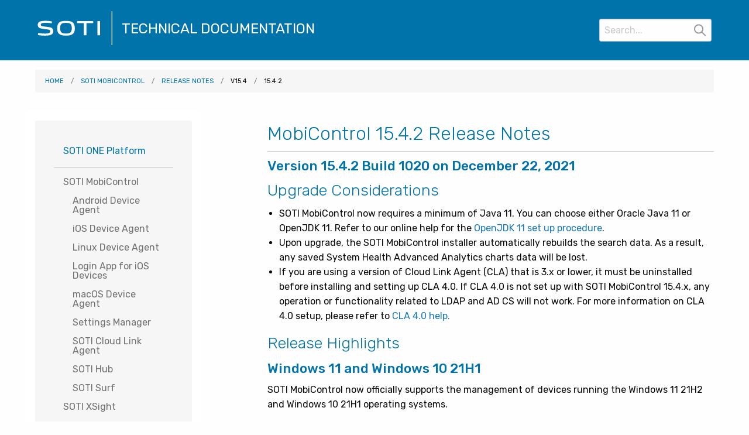

--- FILE ---
content_type: text/html; charset=utf-8
request_url: https://docs.soti.net/soti-mobicontrol/release-notes/v154/1542/
body_size: 34971
content:

<!DOCTYPE html>
<html lang="en">
<head>
    <meta http-equiv="Content-Type" content="text/html; charset=UTF-8" />
    <meta name="viewport" content="width=device-width, initial-scale=1, maximum-scale=1, user-scalable=0">
    <!-- meta tags for google/social -->
    <!-- title tags -->
    <title>MobiControl 15.4.2 Release Notes | SOTI Docs</title>
    <!-- desription tags -->
    <meta name="Description" content="MobiControl 15.4.2 Release Notes" />
    <meta name="og:description" content="MobiControl 15.4.2 Release Notes" />
    <meta name="twitter:description" content="MobiControl 15.4.2 Release Notes" />
    <!-- image tags (1200 x 1200 less than 1mb) -->
    <meta property="og:image" content="{IMAGE HERE}" />
    <meta property="twitter:image" content="{PAGE IMAGE HERE}" />
    <!-- general tags -->
    <!--
    <meta property="og:url" content="https://www.soti.net" />
    -->
    <meta property="og:type" content="website" />
    <meta property="og:site_name" content="Technical Documentation | SOTI Inc." />
    <meta http-equiv="X-UA-Compatible" content="IE=edge">
    <meta name="robots" content="noodp,noydir,index,follow" />
    <!-- css loads -->
    <link href="https://fonts.googleapis.com/css?family=Rubik:300,400,500,700" rel="stylesheet">
    <link href="https://cdnjs.cloudflare.com/ajax/libs/font-awesome/4.7.0/css/font-awesome.min.css" rel="stylesheet">
    <link rel="stylesheet" href="/css/foundation.min.css?v=3">
    <link rel="stylesheet" href="/css/main.css?v=5">

    <!-- favicon loads -->
    <link rel="apple-touch-icon" sizes="180x180" href="/apple-touch-icon.png?v1">
    <link rel="icon" type="image/png" sizes="32x32" href="/favicon-32x32.png?v1">
    <link rel="icon" type="image/png" sizes="16x16" href="/favicon-16x16.png?v1">
    <link rel="manifest" href="/manifest.webmanifest">
    <link rel="mask-icon" href="/safari-pinned-tab.svg" color="#5bbad5">
    <meta name="msapplication-TileColor" content="#da532c">
    <meta name="theme-color" content="#ffffff">
    
    <!-- Vidyard - The script tag should live in the head of your page if at all possible -->
    <script type="text/javascript" async src="https://play.vidyard.com/embed/v4.js"></script>

    <!--<script src="/js/main.js?v=1"></script>-->
    <script src="/scripts/main.js?v=3"></script>
    <script src="/scripts/foundation.min.js?v=3"></script>
    <script src="/scripts/what-input.js?v=3"></script>


</head>

<body>
    <div class="container">
        <header>
            <div id="top-header" data-cip="3013701850200">
                <div class="grid-container">
                    <div id="top-bar-soti" class="grid-x align-justify align-middle">
                        <div id="top-bar-left-soti" class="small-8 medium-6 large-6 cell">
                            <a class="logo" href="/" aria-label="Visit the SOTI Technical Documentation home page">
                                <svg id="soti-logo" role="img" viewBox="0 0 237 107"><path d="M113.6,37.7c-2.1-2.5-4-3.7-6.8-4.8c-2.9-1.1-7.9-2.3-16.5-2.3s-13.6,1.2-16.5,2.3c-2.9,1.1-4.7,2.3-6.8,4.8 c-2.2,2.6-4.5,7.4-4.5,16.4c0,9.4,2.6,14,4.9,16.4c1.3,1.4,4,3.3,6.3,4.3c3.1,1.2,8.3,2.5,16.7,2.5s13.6-1.3,16.7-2.5 c2.3-0.9,5-2.8,6.3-4.3c2.2-2.4,4.9-7,4.9-16.4C118.1,45.2,115.7,40.3,113.6,37.7z M104.7,66.9c-2.5,2.5-6.7,3.9-14.5,3.9 s-12-1.5-14.5-3.9c-3.7-3.6-4-10.7-4-13c0-6.3,1.3-10.4,3.3-12.8c2.5-3,6-4.1,15.2-4.1c9.1,0,12.7,1.2,15.2,4.1 c2.1,2.4,3.3,6.5,3.3,12.8C108.7,56.2,108.3,63.3,104.7,66.9z M155.3,74.7c0,0.9-0.6,1.3-1.5,1.3h-5.8c-0.9,0-1.4-0.4-1.4-1.3V38.1 c0-0.3-0.1-0.5-0.5-0.5h-19.2c-1.2,0-1.7-0.5-1.7-1.6v-2.8c0-1.2,0.5-1.7,1.6-1.7h48.1c1.2,0,1.6,0.5,1.6,1.7V36 c0,1.2-0.5,1.6-1.6,1.6h-19.2c-0.3,0-0.5,0.1-0.5,0.5L155.3,74.7L155.3,74.7z M189.8,74.7c0,1,0.5,1.6,1.5,1.6h5.5 c1,0,1.5-0.5,1.5-1.6V33c0-1-0.5-1.6-1.5-1.6h-5.5c-1,0-1.5,0.5-1.5,1.6V74.7z M46.5,72.3c3-2.7,3.6-6.4,3.6-9.3 c0-3.2-1.1-6.3-3.2-8.3c-1.9-1.9-4.2-3.3-9.9-4.2c-7.8-1.2-19.8-2.5-21.9-3.1c-2.7-0.7-4.6-1.8-4.8-4.5c0-0.3,0.1-0.6,0.2-1 c0.4-1.5,1.4-3.1,4.4-4c2.6-0.8,6-1.1,11.3-1.1c6.1,0,10.1,0.3,17.9,1.5c1.1,0.2,1.2-0.8,1.3-1.4c0.2-0.7,0.3-2,0.4-2.7 c0.1-1.3-0.1-1.6-1.1-1.9c-1.7-0.5-9.8-1.8-19.2-1.8c-13.2,0-17.9,2.2-19.8,3.4C3.3,35.5,1.5,38,1,41.5c-0.3,2.4-0.1,4.7,0.8,6.6 c1,2.2,2.5,4,7.2,5.9c5.5,2.2,23.2,3.6,26,4.2c4.6,1.1,5.3,3.1,5.5,5.2c0.1,1,0.2,3.2-2.6,5c-3.2,2-10.2,2.6-13.4,2.5 c0,0-5.7,0-11.3-0.6c-5.5-0.6-9.1-1.1-9.8-1.1c-0.9,0-1.3,0.3-1.5,1.5c-0.1,0.8-0.2,1.7-0.3,2.7c-0.1,1.6,0.2,2,2.6,2.4 c5.1,0.9,12.9,1.6,19.8,1.6C28.3,77.2,41,77.3,46.5,72.3z" /><path class="logo-line" d="M237,0.3v107" /></svg>
                                <span class="screenReader dark">SOTI Logo</span>
                            </a>
                            <h1>TECHNICAL DOCUMENTATION</h1>
                        </div>
                        <div id="top-bar-right-soti" class="grid-x grid-padding-x small-4 medium-3 large-4 align-right">
                            <div class="small-2 medium-3 cell text-right" data-responsive-toggle="searchToggle" data-hide-for="medium">
                                <button class="searchButton" type="button" aria-label="Toggle search form visibility" aria-expanded="false" aria-controls="searchToggle" data-toggle="searchToggle"><span class="ti ti-search" aria-hidden="true"></span></button>
                            </div>
                            <div class="small-2 medium-3 cell text-center" data-responsive-toggle="mobileNav" data-hide-for="medium">
                                <button class="menu-icon" type="button" data-toggle="mobileNav"><span class="screenReader dark">Menu button</span></button>
                            </div>
                        </div>
                        <div id="searchToggle" role="search" class="small-12 medium-3 large-2 cell text-right align-center search-contain" data-toggler data-animate="fade-in fade-out">
                            <input id="srchbox" type="text" aria-label="Search" title="Search" placeholder="Search...">
                            <span class="ti ti-search" aria-hidden="true" data-ol-has-click-handler=""></span>
                        </div>
                    </div>
                </div>
            </div>
            <nav aria-label="breadcrumb" class="breadcrumb">
                <div class="grid-container">
                    <div class="grid-x breadcrumbs-container">
                        <div class="cell">
                            <ol class="breadcrumbs gray">
                                        <li><a href="/">Home</a></li>
                                        <li><a href="/soti-mobicontrol/">SOTI MobiControl</a></li>
                                        <li><a href="/soti-mobicontrol/release-notes/">Release Notes</a></li>
                                        <li>v15.4</li>
                                        <li><a class="disabled" href="#" aria-current="page" aria-disabled="true">15.4.2</a></li>
                            </ol>
                        </div>
                    </div>
                </div>
            </nav>
        </header>
        <section class="content">
            <div class="grid-container">
                <div class="grid-x grid-padding-x align-justify">
                    <div id="mobileNav" class="large-3 medium-5 cell callout" data-toggler data-animate="slide-in-left fade-out" data-closable>
                        <nav class="large-3 columns inner-padding gray">
                            <button class="close-button show-for-small-only" aria-label="Close menu" type="button" data-close>
                                <span aria-hidden="true">&times;</span>
                            </button>
                            <div>SOTI ONE Platform</div>
                            <hr>
                            
                            
                                <ul class="content-nav vertical menu">
                                    <li class="1059">
                                        <a href="/soti-mobicontrol/">
                                            <div >
                                                SOTI MobiControl
                                            </div>
                                        </a>
                                            <ul class="menu vertical nested">
                                                    <li class="1066">
                                                        <a href="/soti-mobicontrol/android-agent/">
                                                            <div >
                                                                Android Device Agent
                                                            </div>
                                                        </a>
                                                    </li>
                                                    <li class="1065">
                                                        <a href="/soti-mobicontrol/ios-device-agent/">
                                                            <div >
                                                                iOS Device Agent
                                                            </div>
                                                        </a>
                                                    </li>
                                                    <li class="2572">
                                                        <a href="/soti-mobicontrol/linux-device-agent/">
                                                            <div >
                                                                Linux Device Agent
                                                            </div>
                                                        </a>
                                                    </li>
                                                    <li class="2914">
                                                        <a href="/soti-mobicontrol/login-app-for-ios/">
                                                            <div >
                                                                Login App for iOS Devices
                                                            </div>
                                                        </a>
                                                    </li>
                                                    <li class="2595">
                                                        <a href="/soti-mobicontrol/macos-device-agent/">
                                                            <div >
                                                                macOS Device Agent
                                                            </div>
                                                        </a>
                                                    </li>
                                                    <li class="1067">
                                                        <a href="/soti-mobicontrol/settings-manager/">
                                                            <div >
                                                                Settings Manager
                                                            </div>
                                                        </a>
                                                    </li>
                                                    <li class="2488">
                                                        <a href="/soti-mobicontrol/soti-cloud-link-agent/">
                                                            <div >
                                                                SOTI Cloud Link Agent
                                                            </div>
                                                        </a>
                                                    </li>
                                                    <li class="1063">
                                                        <a href="/soti-mobicontrol/soti-hub/">
                                                            <div >
                                                                SOTI Hub
                                                            </div>
                                                        </a>
                                                    </li>
                                                    <li class="1064">
                                                        <a href="/soti-mobicontrol/soti-surf/">
                                                            <div >
                                                                SOTI Surf
                                                            </div>
                                                        </a>
                                                    </li>
                                            </ul>
                                    </li>
                                    <li class="2754">
                                        <a href="/soti-xsight/">
                                            <div >
                                                SOTI XSight
                                            </div>
                                        </a>
                                    </li>
                                    <li class="1061">
                                        <a href="/soti-snap/">
                                            <div >
                                                SOTI Snap
                                            </div>
                                        </a>
                                    </li>
                                    <li class="2468">
                                        <a href="/soti-connect/">
                                            <div >
                                                SOTI Connect
                                            </div>
                                        </a>
                                    </li>
                                    <li class="2476">
                                        <a href="/soti-identity/">
                                            <div >
                                                SOTI Identity
                                            </div>
                                        </a>
                                    </li>
                                        <li class="2585">
                                        <a href="https://pulse.soti.net" target="_blank">
                                            <div >
                                                SOTI Pulse
                                            </div>
                                        </a>
                                        </li>
                            </ul>
                            <hr>

                            <div style="color: #707070; font-size: .85rem;">Shared Extensions</div>
                            <ul class="content-nav vertical menu">
                                    <li class="2488">
                                        <a href="/soti-mobicontrol/soti-cloud-link-agent/">
                                            <div >
                                                SOTI Cloud Link Agent
                                            </div>
                                        </a>
                                            <ul class="menu vertical nested">
                                                    <li class="2729">
                                                        <a href="/soti-mobicontrol/soti-cloud-link-agent/cloud-link-broker/">
                                                            <div >
                                                                Cloud Link Broker
                                                            </div>
                                                        </a>
                                                    </li>
                                            </ul>
                                    </li>
                            </ul>

                            <hr>
                            <ul class="content-nav vertical menu accordion-menu" data-responsive-menu="drilldown small-accordion" data-accordion-menu>
                                    <li class="2640">
                                        <a href="/notifications/">
                                            <div >
                                                Notifications
                                            </div>
                                        </a>
                                            <ul class="menu vertical nested">
                                                    <li class="2520">
                                                        <a href="/notifications/maintenance-notifications/">
                                                            <div >
                                                                Maintenance Notifications
                                                            </div>
                                                        </a>
                                                    </li>
                                                    <li class="2330">
                                                        <a href="/notifications/security-notifications/">
                                                            <div >
                                                                Security Notifications
                                                            </div>
                                                        </a>
                                                    </li>
                                            </ul>
                                    </li>
                                <li class="">
                                    <a href="/end-of-life-notices">
                                        <div>
                                            End Of Life Notices
                                        </div>
                                    </a>
                                </li>
                            </ul>
                            
                            <hr>
                            <div style="color: #707070; font-size: .85rem;">Discontinued Products</div>
                            <ul class="content-nav vertical menu">
                                    <li class="2482">
                                        <a href="/soti-insight/">
                                            <div >
                                                SOTI Insight
                                            </div>
                                        </a>
                                    </li>
                                    <li class="1060">
                                        <a href="/soti-assist/">
                                            <div >
                                                SOTI Assist
                                            </div>
                                        </a>
                                    </li>
                            </ul>
                            
                            <div class="grid-x cell align-center">
                                <div class="medium-12 large-12 small-6 cell contact-us">
                                    <a class="button expanded blue" aria-label="Visit SOTI.net's contact page" target="_blank" href="https://soti.net/about/contact-us">Contact Us</a>
                                </div>
                            </div>
                        </nav>
                    </div>
                    

<style>
    table tbody tr td:first-child {
        width: 150px;
    }

    table tbody tr, table tbody tr td {
        padding: 5px 0;
    }

    table {
        margin-bottom: 2rem;
    }
    article p {
        overflow-wrap: break-word;
    }
</style>


<div class="large-8 medium-7 cell general">
    <div class="grid-x grid-padding-x product-page">
        <article class="large-12 cell">
            <h2>MobiControl 15.4.2 Release Notes</h2>
            <hr>
            <h4>Version 15.4.2 Build 1020 on December 22, 2021</h4>
<h3>Upgrade Considerations</h3>
<ul>
<li>SOTI MobiControl now requires a minimum of Java 11. You can choose either Oracle Java 11 or OpenJDK 11. Refer to our online help for the <a rel="noopener" href="https://soti.net/mc/help/v15.4/en/setup/installing/123.html" target="_blank">OpenJDK 11 set up procedure</a>.</li>
<li>Upon upgrade, the SOTI MobiControl installer automatically rebuilds the search data. As a result, any saved System Health Advanced Analytics charts data will be lost.</li>
<li>If you are using a version of Cloud Link Agent (CLA) that is 3.x or lower, it must be uninstalled before installing and setting up CLA 4.0. If CLA 4.0 is not set up with SOTI MobiControl 15.4.x, any operation or functionality related to LDAP and AD CS will not work. For more information on CLA 4.0 setup, please refer to <a rel="noopener" href="https://www.soti.net/soticloudlinkagent/help/v4.0/en/introduction.html" target="_blank">CLA 4.0 help.</a></li>
</ul>
<h3>Release Highlights</h3>
<h4>Windows 11 and Windows 10 21H1</h4>
<p>SOTI MobiControl now officially supports the management of devices running the Windows 11 21H2 and Windows 10 21H1 operating systems.</p>
<h4>macOS 12 Support</h4>
<p>SOTI MobiControl now officially supports the management of devices running the macOS 12 operating system, having M1 as well as Intel processors.</p>
<h4>Android Enterprise App Policy</h4>
<p>When creating a new Enterprise App Policy, the deployment type will now default to ‘mandatory’ instead of ‘suggested’ to be more in line with the Managed Google Play Behavior.</p>
<h4>Custom Attributes</h4>
<p>Custom Attributes that are in use by devices, device groups, or profiles can no longer be edited (name or data type) or deleted to ensure no unexpected behavior occurs.</p>
<div style="clear: both; display: block; padding-top: 20px;"></div>
<h3>Resolved Issues</h3>
<table border="0" cellspacing="0" cellpadding="0" align="left" style="width: 1000px; line-height: 1.5;">
<tbody>
<tr valign="middle" style="height: 3em;">
<td width="100" align="left" valign="middle" style="height: 3em; padding-left: 1em; margin-right: 3em;">MC-138640</td>
<td valign="middle" style="height: 3em;"><span>Log4j security vulnerability (CVE-2021-44228)</span></td>
</tr>
<tr valign="middle" style="height: 3em;">
<td width="100" align="left" valign="middle" style="height: 3em; padding-left: 1em; margin-right: 3em;"><span>MC-135040</span></td>
<td valign="middle" style="height: 3em;"><span>Upon upgrade, Active Directory users were not added to the web console</span></td>
</tr>
<tr valign="middle" style="height: 3em;">
<td width="100" align="left" valign="middle" style="height: 3em; padding-left: 1em; margin-right: 3em;"><span>MCMR-22799</span></td>
<td valign="middle" style="height: 3em;"><span>Android Enterprise agent upgraded when Managed Google Play Store policy had the Application Updates restriction set to “Never Update”</span></td>
</tr>
<tr valign="middle" style="height: 3em;">
<td width="100" align="left" valign="middle" style="height: 3em; padding-left: 1em; margin-right: 3em;"><span>MCMR-24297</span></td>
<td valign="middle" style="height: 3em;"><span>Database became stuck in “In Recovery” mode after server restarts</span></td>
</tr>
<tr valign="middle" style="height: 3em;">
<td width="100" align="left" valign="middle" style="height: 3em; padding-left: 1em; margin-right: 3em;"><span>MCMR-24326</span></td>
<td valign="middle" style="height: 3em;"><span>Some devices were incorrectly reporting a “SIM card inserted” alert repeatedly</span></td>
</tr>
<tr valign="middle" style="height: 3em;">
<td width="100" align="left" valign="middle" style="height: 3em; padding-left: 1em; margin-right: 3em;"><span>MCMR-24624,<br />MCMR-29237 </span></td>
<td valign="middle" style="height: 3em;"><span>Data Collection rule was not collecting location data</span></td>
</tr>
<tr valign="middle" style="height: 3em;">
<td width="100" align="left" valign="middle" style="height: 3em; padding-left: 1em; margin-right: 3em;"><span>MCMR-26093</span></td>
<td valign="middle" style="height: 3em;"><span>File Sync rule success was not logged</span></td>
</tr>
<tr valign="middle" style="height: 3em;">
<td width="100" align="left" valign="middle" style="height: 3em; padding-left: 1em; margin-right: 3em;"><span>MCMR-26154</span></td>
<td valign="middle" style="height: 3em;"><span>Profile assignment failed due to incompatible filter criteria</span></td>
</tr>
<tr valign="middle" style="height: 3em;">
<td width="100" align="left" valign="middle" style="height: 3em; padding-left: 1em; margin-right: 3em;"><span>MCMR-26377</span></td>
<td valign="middle" style="height: 3em;"><span>Custom Attributes containing an underscore character were not searchable</span></td>
</tr>
<tr valign="middle" style="height: 3em;">
<td width="100" align="left" valign="middle" style="height: 3em; padding-left: 1em; margin-right: 3em;"><span>MCMR-26900</span></td>
<td valign="middle" style="height: 3em;"><span>“Android Enterprise Email Address” was not displaying as one of the configurable columns inside the column view settings on the Devices Listing page</span></td>
</tr>
<tr valign="middle" style="height: 3em;">
<td width="100" align="left" valign="middle" style="height: 3em; padding-left: 1em; margin-right: 3em;"><span>MCMR-26628</span></td>
<td valign="middle" style="height: 3em;"><span>Managed App Configuration for Samsung Knox Service Plugin failed to save</span></td>
</tr>
<tr valign="middle" style="height: 3em;">
<td width="100" align="left" valign="middle" style="height: 3em; padding-left: 1em; margin-right: 3em;"><span>MCMR-26748</span></td>
<td valign="middle" style="height: 3em;"><span>Users could delete a package that had been deployed to a device</span></td>
</tr>
<tr valign="middle" style="height: 3em;">
<td width="100" align="left" valign="middle" style="height: 3em; padding-left: 1em; margin-right: 3em;"><span>MCMR-27055</span></td>
<td valign="middle" style="height: 3em;"><span>Parent folder was not shown as selected when a child folder was selected during assignment</span></td>
</tr>
<tr valign="middle" style="height: 3em;">
<td width="100" align="left" valign="middle" style="height: 3em; padding-left: 1em; margin-right: 3em;"><span>MCMR-27308</span></td>
<td valign="middle" style="height: 3em;"><span>Devices could not be sorted by “Android Enterprise Email Address” on the Device Listing screen</span></td>
</tr>
<tr valign="middle" style="height: 3em;">
<td width="100" align="left" valign="middle" style="height: 3em; padding-left: 1em; margin-right: 3em;"><span>MCMR-27364</span></td>
<td valign="middle" style="height: 3em;"><span>Configurations were not applied when an APN profile was installed</span></td>
</tr>
<tr valign="middle" style="height: 3em;">
<td width="100" align="left" valign="middle" style="height: 3em; padding-left: 1em; margin-right: 3em;"><span>MCMR-27615</span></td>
<td valign="middle" style="height: 3em;"><span>Users were unable to connect to Windows CE devices using legacy remote control</span></td>
</tr>
<tr valign="middle" style="height: 3em;">
<td width="100" align="left" valign="middle" style="height: 3em; padding-left: 1em; margin-right: 3em;"><span>MCMR-27694</span></td>
<td valign="middle" style="height: 3em;"><span>The Deployment Server would halt and require a restart after it loaded rules for devices</span></td>
</tr>
<tr valign="middle" style="height: 3em;">
<td width="100" align="left" valign="middle" style="height: 3em; padding-left: 1em; margin-right: 3em;"><span>MCMR-27995</span></td>
<td valign="middle" style="height: 3em;"><span>Device name was not set to the device’s ICCID number after enrollment</span></td>
</tr>
<tr valign="middle" style="height: 3em;">
<td width="100" align="left" valign="middle" style="height: 3em; padding-left: 1em; margin-right: 3em;"><span>MCMR-28195</span></td>
<td valign="middle" style="height: 3em;"><span>Windows Mobile devices failed to perform the “Upgrade Agent” device action</span></td>
</tr>
<tr valign="middle" style="height: 3em;">
<td width="100" align="left" valign="middle" style="height: 3em; padding-left: 1em; margin-right: 3em;"><span>MCMR-28549</span></td>
<td valign="middle" style="height: 3em;"><span>Advanced Configurations settings applied under Managed App Config were not retained on the web console</span></td>
</tr>
<tr valign="middle" style="height: 3em;">
<td width="100" align="left" valign="middle" style="height: 3em; padding-left: 1em; margin-right: 3em;"><span>MCMR-28623</span></td>
<td valign="middle" style="height: 3em;"><span>Apps could not be installed from the macOS Application Catalog</span></td>
</tr>
<tr valign="middle" style="height: 3em;">
<td width="100" align="left" valign="middle" style="height: 3em; padding-left: 1em; margin-right: 3em;"><span>MCMR-28640</span></td>
<td valign="middle" style="height: 3em;"><span>Profiles assigned to a searched group were incorrectly unassigned from groups not included in the device groups search</span></td>
</tr>
<tr valign="middle" style="height: 3em;">
<td width="100" align="left" valign="middle" style="height: 3em; padding-left: 1em; margin-right: 3em;"><span>MCMR-28693</span></td>
<td valign="middle" style="height: 3em;"><span>Web console became inaccessible due to a timeout in the Management Service</span></td>
</tr>
<tr valign="middle" style="height: 3em;">
<td width="100" align="left" valign="middle" style="height: 3em; padding-left: 1em; margin-right: 3em;"><span>MCMR-28912</span></td>
<td valign="middle" style="height: 3em;"><span>New Google IdP users were unsearchable on the web console</span></td>
</tr>
<tr valign="middle" style="height: 3em;">
<td width="100" align="left" valign="middle" style="height: 3em; padding-left: 1em; margin-right: 3em;">MCMR-28918</td>
<td valign="middle" style="height: 3em;"><span>Profiles containing more than one instance of the same configuration payload (e.g., Web Clip) would not install on iOS 15 devices</span></td>
</tr>
<tr valign="middle" style="height: 3em;">
<td width="100" align="left" valign="middle" style="height: 3em; padding-left: 1em; margin-right: 3em;"><span>MCMR-28960</span></td>
<td valign="middle" style="height: 3em;"><span>The topic strings for Apple Push Notification Service were incorrect for the Japanese version of SOTI MobiControl</span></td>
</tr>
<tr valign="middle" style="height: 3em;">
<td width="100" align="left" valign="middle" style="height: 3em; padding-left: 1em; margin-right: 3em;"><span>MCMR-29015</span></td>
<td valign="middle" style="height: 3em;"><span>Windows Mobile devices were using more carrier data than expected</span></td>
</tr>
<tr valign="middle" style="height: 3em;">
<td width="100" align="left" valign="middle" style="height: 3em; padding-left: 1em; margin-right: 3em;"><span>Multiple Fixes</span></td>
<td valign="middle" style="height: 3em;"><span>The Japanese version of the SOTI MobiControl console contained translation inaccuracies</span></td>
</tr>
</tbody>
</table>
        </article>
    </div>
</div>
                </div>
            </div>
        </section>
        

<footer class="clearfix text-center inner-padding">
      <div class="grid-container">
          <div class="grid-x align-center-middle">
            <small>&copy; 1995-2026 <a aria-label="Visit SOTI.net" target="_blank" href="https://soti.net/">SOTI Inc.</a> All Rights Reserved.</small>
          </div>
      </div>
</footer>
</div>
</body>
<!-- js loads -->

<!-- Google Tag Manager -->
	<script>(function(w,d,s,l,i){w[l]=w[l]||[];w[l].push({'gtm.start':
	new Date().getTime(),event:'gtm.js'});var f=d.getElementsByTagName(s)[0],
	j=d.createElement(s),dl=l!='dataLayer'?'&l='+l:'';j.async=true;j.src=
	'https://www.googletagmanager.com/gtm.js?id='+i+dl;f.parentNode.insertBefore(j,f);
	})(window,document,'script','dataLayer','GTM-WCD5JRL');</script>
<!-- End Google Tag Manager -->
	
<!-- Google Tag Manager (noscript) -->
	<noscript><iframe src="https://www.googletagmanager.com/ns.html?id=GTM-WCD5JRL"
	height="0" width="0" style="display:none;visibility:hidden"></iframe></noscript>
<!-- End Google Tag Manager (noscript) -->
	
<script>
    let CheckSEmpcookie = () => {
        let cookies = document.cookie.split(';');
        for (const ck of cookies) {
            if (ck.trim() == "SOTI-Employee='true'") {
                window.localStorage.setItem('SOTI-Employee', 'true');
                return 'true';
            }
        }
        return 'false';
    }

    var isSotiEmp = window.localStorage.getItem('SOTI-Employee');
    if (isSotiEmp == null) {
        isSotiEmp = CheckSEmpcookie();
    }

        if ($('li.2735').length > 0) {
            $('li.2735').children().first().addClass('selected');
        }

    $(document).foundation()
    $(".search-contain input").keypress(function (e) {
        if (e.which == 13) {
            window.location.href = "/search?query=" + $('#srchbox').val().replaceAll('<', '&lt;').replaceAll('>', '&gt;');
        }
    });
    $(".search-contain i").click(function () {
        $('#srchbox').val = escape($('#srchbox').val());
        window.location.href = "/search?query=" + $(".search-contain input").val().replaceAll('<', '&lt;').replaceAll('>', '&gt;');
    });

    $(window).on("load", function () {
        if($(window).width() >= 0 && $(window).width() <= 640) {
            $("button.searchButton").attr("aria-expanded","false");
        } else {
            $("button.searchButton").attr("aria-expanded","true");
        }
    });

    var cachedWidth = $(window).width();
    $(window).on("resize", function () {
        var newWidth = $(window).width();
        if(newWidth !== cachedWidth) {
            if($(window).width() >= 0 && $(window).width() <= 640) {
                $("button.searchButton").attr("aria-expanded", "false");
                $("#searchToggle").css("display", "none");
            } else {
                $("button.searchButton").attr("aria-expanded","true");
            }
        }
    })

    $(window).on("load", function () {
        if ($("table").length && $("table").get(0).style.width == "1000px") {
            $("table").css("width", "");
        }
    });

    $(document).ready(function () {
        var key = "/" + window.location.pathname.split('/')[1] + "/";
        $('nav ul li a').each(function () {

            if ($(this).attr("href") === key && $(this).parent().hasClass("is-accordion-submenu-parent")) {

                var a = $(this).parent();

                $(a).addClass("is-active");
                $(a).attr("aria-expanded", "true");
                $(this).siblings("ul").css("display", "inline-block");
            }

        });
    });
</script>
</html>


--- FILE ---
content_type: text/css
request_url: https://docs.soti.net/css/main.css?v=5
body_size: 22320
content:
.h1,.h2,.h3,.h4,.h5,.h6,body,h1,h2,h3,h4,h5,h6{font-family:Rubik,"Helvetica Neue",Helvetica,Roboto,Arial,sans-serif!important}.container{display:flex;flex-direction:column;min-height:100vh}footer{background-color:#0074aa;color:#ffffff;margin-top:auto}footer a,footer a:visited{color:#b8ffff!important}footer a:hover,footer a:focus{color:#8ad2ff!important}h2,h3,h4{color:#0074aa;line-height:1.4}.cta h2,.welcome h2{color:#707070}.connect h2,.content h2,.links h2,.product-logo h2,.resources h2,nav h2{margin-top:1rem;font-size:1.5rem}.release-notes{padding-bottom:1rem}.release-notes h3{padding-top:.625rem}.content h1,.product-logo h1{margin-top:1rem;color:#0074aa}.general h2{margin-top:1rem;color:#0074aa;font-size:2rem;font-weight:100}.general h3{font-size:1.6875em;font-weight:200}.general h4{font-size:1.4375em;font-weight:500}.callout{border:0}.cta div{margin:0 auto}.inner-padding{padding:2rem}.gray,.product,.product-icon,.selected{background-color:#f6f6f6!important;color:#0074aa!important}.ti.ti-new-window{font-size:small}#top-header,.blue{background-color:#0074aa!important;color:#fff!important}#top-header #top-bar-soti{padding:1rem .5rem}.agents-dl,.breadcrumbs,.contact-us a.button,input[type=text],nav{-webkit-border-radius:.2rem;-moz-border-radius:.2rem;border-radius:.2rem}.searchButton{display:inline-block;vertical-align:middle;border:none;line-height:1;text-align:center;cursor:pointer;color:#0074aa;font-size:1.2rem}.searchButton .ti-search:before{font-weight:900}.search-contain{float:right;position:relative}.search-contain input{padding-right:2rem}.search-contain span{color:#999;cursor:pointer;position:absolute;top:1.625rem;right:.625rem;font-size:1.25rem;font-weight:700}#top-bar-right-soti div:last-child{margin-left:1rem}#top-bar-left-soti svg{width:8rem;height:4rem;fill:#fff}.logo-line{stroke:#fff;stroke-width:.3rem}div#top-bar-soti h1{font-size:1.5rem;display:inline;padding-top:.9375rem;padding-left:1rem;line-height:1.5;position:absolute}.breadcrumbs{display:block;padding:.5625em .875em .5625em;overflow:hidden;margin-left:0;margin-bottom:0;list-style:none;color:#0074aa;font-size:1.2rem}.breadcrumbs a{color:#0074aa}.breadcrumbs a.disabled{color:#0a0a0a}.breadcrumbs a.disabled:hover{color:#0a0a0a;text-decoration:none}.breadcrumbs li:not(:last-child)::after{color:#707070}.agents-dl svg{width:1.2rem;height:1.2rem;margin-right:.5rem;fill:#fff;float:left}@media screen and (max-width:63.9375em){div#top-bar-soti h1{font-size:1.2rem;padding-top:1.2rem}}@media screen and (min-width:39.9375em){.search-contain{display:inline!important;padding-top:1rem}}@media screen and (max-width:39.9375em){#top-bar-left-soti svg{width:6rem;height:2.716rem}#top-bar-right-soti{padding-bottom:.5rem;padding-right:.5rem;z-index:1000}div#top-bar-soti h1{font-size:.8rem;padding-top:.2rem;padding-left:.8rem;max-width:8rem}.search-contain span{top:.625rem}.searchButton{color:#f6f6f6}#top-bar-soti input[type=text]{margin:0}}section.welcome{padding:1rem 2rem 1rem}section.cta div h2,section.welcome div h2{font-size:1.9375rem;margin-bottom:2rem}.agents-dl,a.agents-dl:link{border:1px solid #dcdcdc;font-size:.9em!important;background-color:transparent;color:#0074aa!important;border-radius:.2rem!important;margin:0;line-height:1.25rem}a.agents-dl:hover{background-color:#f6f6f6;color:#529bdb!important}@media screen and (max-width:39.9375em){.agents-dl,a.agents-dl:link{font-size:.8em!important}section.cta div h2,section.welcome div h2{font-size:1.6rem}}.product-icon a{text-decoration:none}.product-icon svg{width:6rem;height:6rem;fill:#fff}.product-icon a:hover{background:0 0!important}.product:hover .product-icon{-webkit-transform:scale(1.05);-ms-transform:scale(1.05);transform:scale(1.05);-webkit-box-shadow:0 0 10px 10px rgba(0,0,0,.05);box-shadow:0 0 10px 10px rgba(0,0,0,.05)}#icon-assist circle{fill:#2874a7}#icon-central circle{fill:#c51115}#icon-cloud circle{fill:#0074aa}#icon-cloud circle:last-child{fill:#fff}#icon-connect circle{fill:#1f6b34}#icon-identity circle{fill:#3f3280}#icon-insight circle{fill:#354452}#icon-mobicontrol circle{fill:#1d5285}#icon-snap circle{fill:#ef5214}#icon-xsight circle{fill:#525567}.xsight-red{fill:#ed0000}.content .product{padding:1.25rem;min-height:24rem;margin-top:4rem}.content .product h3 a{margin-top:.5rem;margin-bottom:1.5rem;font-size:1.4rem;color:#0074aa}.content .product h4,.welcome h3{margin-top:1rem;color:#707070;font-size:1.25rem}.connect a,.content .product a,.links a,.resources a{display:block;color:#0074aa}.connect a,.links a,.resources a{margin-bottom:.2rem}a:hover{color:#529bdb!important;background-color:inherit!important}section{margin-right:0!important;margin-left:0!important;padding:1rem 2rem 4rem}.breadcrumb{margin-right:0!important;margin-left:0!important;padding:1rem 0}div#top-header div.grid-container{padding:0 1rem}.breadcrumb div.grid-container,section div.grid-container{padding:0 1.25rem}.products-base{margin:1.5rem 0 0;padding:1rem 2rem 1rem}section .products-base div{color:#0074aa;display:inline}section .products-base a{color:#0074aa}.content .product .product-logo{position:relative;margin-top:-4.25rem;padding-bottom:.5rem;width:100%}.content .product .product-logo .product-logo-inner{width:6rem;margin:0 auto;position:relative}.content .product .product-logo .product-logo-inner .product-icon{border-radius:100%;width:6rem;height:6rem}@media screen and (max-width:63.9375em){.content .product{margin-top:4rem}section .products-base{padding-bottom:0}section .products-base div{margin-bottom:1rem}.content div.large-3.medium-6.small-12.cell,.products-base-container{padding:1rem 1rem}}@media screen and (max-width:39.9375em){.content div.large-3.medium-6.small-12.cell,.products-base-container{padding:.5rem .5rem}}.contact-us{padding-top:.9375rem}.contact-us a:hover{background-color:#529bdb!important;color:#fff!important}.product-page .product-logo svg{width:50%;height:100%}#logo-mobicontrol{fill:#0075ab}.product-page .product-logo{margin-top:1rem}nav a{color: #707070}.menu a,nav>div{padding: 0.5rem 1rem}nav>div:last-child{padding:1rem 1rem 0}@media screen and (max-width:63.9375em){.product-page .product-logo svg{width:75%}}@media screen and (max-width:39.9375em){.product-page .product-logo svg{width:100%}}.links .callout{margin-top:1rem;color:#3b3b3b;background-color:#e2f3fa;border-left:.188rem solid #0074aa}.links .callout h3{color:#3b3b3b;font-size:1.5em}.links .callout a{color:#0074aa}.links .callout .fa.fa-arrow-right{position:relative;vertical-align:middle;display:inline-block;font-size:.7rem;opacity:0;transition:all .2s ease-out;bottom:0}.links .callout a:hover .fa.fa-arrow-right{left:.1rem;opacity:1;transition:all .3s ease-in}.menu-icon::after{background:#0074aa;-webkit-box-shadow:0 7px 0 #0074aa,0 14px 0 #0074aa;box-shadow:0 7px 0 #0074aa,0 14px 0 #0074aa}.menu .is-active>a{background:inherit;color:inherit}.side-nav li{list-style-type:none}hr{margin:.5rem auto}a>div{display:inline}.content-nav .sublevel-1{margin-left:1rem}.content-nav .is-accordion-submenu-parent[aria-expanded=false]>a::before{content:"\f105";font-family:FontAwesome;margin-right:.1rem;margin-left:-.7rem}.content-nav .is-accordion-submenu-parent[aria-expanded=true]>a::before{content:"\f107";font-family:FontAwesome;margin-right:.1rem;margin-left:-1rem;color:#0074aa}.accordion-menu .is-accordion-submenu-parent:not(.has-submenu-toggle)>a::after{display:none}#mobileNav nav .close-button{padding:1rem}.close-button{color:#0074aa}@media screen and (max-width:39.9375em){#mobileNav{position:fixed;left:0;top:0;background-color:#f6f6f6;color:#0074aa;z-index:10001;width:100%;height:100%;overflow-y:auto}.menu-icon::after{background:#f6f6f6;-webkit-box-shadow:0 7px 0 #f6f6f6,0 14px 0 #f6f6f6;box-shadow:0 7px 0 #f6f6f6,0 14px 0 #f6f6f6}button[aria-expanded=true].searchButton .ti-search:before{content:"\e648"}}.screenReader{border:0;clip:rect(0,0,0,0);height:1px;margin:-1px;overflow:hidden;padding:0;position:absolute;width:1px}span.screenReader.dark{color:#fff}@media print{#mobileNav,.search-rh-contain,.content .product h3 a{display:none}div#top-bar-soti h1{color:#ffffff!important}.general{width:100%!important}.content .product h4{margin-top: 4rem}.content .product-content a{margin-top: 2rem}#searchToggle{display: none}div.product{page-break-inside: avoid}a[href]{overflow-wrap:break-word}#top-bar-left-soti a[href]:after{content:none!important}a::after{content: " (" attr(href) ") "}}@font-face{font-family:themify;src:url(../fonts/themify.eot?-fvbane);src:url(../fonts/themify.eot?#iefix-fvbane) format("embedded-opentype"),url(../fonts/themify.woff?-fvbane) format("woff"),url(../fonts/themify.ttf?-fvbane) format("truetype"),url(../fonts/themify.svg?-fvbane#themify) format("svg");font-weight:400;font-style:normal}[class*=" ti-"],[class^=ti-]{font-family:themify;speak:never;font-style:normal;font-weight:400;font-variant:normal;text-transform:none;line-height:1;-webkit-font-smoothing:antialiased;-moz-osx-font-smoothing:grayscale}
  .ti-wand:before{content: "\e600"}.ti-volume:before{content: "\e601"}.ti-user:before{content: "\e602"}.ti-unlock:before{content: "\e603"}.ti-unlink:before{content: "\e604"}.ti-trash:before{content: "\e605"}.ti-thought:before{content: "\e606"}.ti-target:before{content: "\e607"}.ti-tag:before{content: "\e608"}.ti-tablet:before{content: "\e609"}.ti-star:before{content: "\e60a"}.ti-spray:before{content: "\e60b"}.ti-signal:before{content: "\e60c"}.ti-shopping-cart:before{content: "\e60d"}.ti-shopping-cart-full:before{content: "\e60e"}.ti-settings:before{content: "\e60f"}.ti-search:before{content: "\e610"}.ti-zoom-in:before{content: "\e611"}.ti-zoom-out:before{content: "\e612"}.ti-cut:before{content: "\e613"}.ti-ruler:before{content: "\e614"}.ti-ruler-pencil:before{content: "\e615"}.ti-ruler-alt:before{content: "\e616"}.ti-bookmark:before{content: "\e617"}.ti-bookmark-alt:before{content: "\e618"}.ti-reload:before{content: "\e619"}.ti-plus:before{content: "\e61a"}.ti-pin:before{content: "\e61b"}.ti-pencil:before{content: "\e61c"}.ti-pencil-alt:before{content: "\e61d"}.ti-paint-roller:before{content: "\e61e"}.ti-paint-bucket:before{content: "\e61f"}.ti-na:before{content: "\e620"}.ti-mobile:before{content: "\e621"}.ti-minus:before{content: "\e622"}.ti-medall:before{content: "\e623"}.ti-medall-alt:before{content: "\e624"}.ti-marker:before{content: "\e625"}.ti-marker-alt:before{content: "\e626"}.ti-arrow-up:before{content: "\e627"}.ti-arrow-right:before{content: "\e628"}.ti-arrow-left:before{content: "\e629"}.ti-arrow-down:before{content: "\e62a"}.ti-lock:before{content: "\e62b"}.ti-location-arrow:before{content: "\e62c"}.ti-link:before{content: "\e62d"}.ti-layout:before{content: "\e62e"}.ti-layers:before{content: "\e62f"}.ti-layers-alt:before{content: "\e630"}.ti-key:before{content: "\e631"}.ti-import:before{content: "\e632"}.ti-image:before{content: "\e633"}.ti-heart:before{content: "\e634"}.ti-heart-broken:before{content: "\e635"}.ti-hand-stop:before{content: "\e636"}.ti-hand-open:before{content: "\e637"}.ti-hand-drag:before{content: "\e638"}.ti-folder:before{content: "\e639"}.ti-flag:before{content: "\e63a"}.ti-flag-alt:before{content: "\e63b"}.ti-flag-alt-2:before{content: "\e63c"}.ti-eye:before{content: "\e63d"}.ti-export:before{content: "\e63e"}.ti-exchange-vertical:before{content: "\e63f"}.ti-desktop:before{content: "\e640"}.ti-cup:before{content: "\e641"}.ti-crown:before{content: "\e642"}.ti-comments:before{content: "\e643"}.ti-comment:before{content: "\e644"}.ti-comment-alt:before{content: "\e645"}.ti-close:before{content: "\e646"}.ti-clip:before{content: "\e647"}.ti-angle-up:before{content: "\e648"}.ti-angle-right:before{content: "\e649"}.ti-angle-left:before{content: "\e64a"}.ti-angle-down:before{content: "\e64b"}.ti-check:before{content: "\e64c"}.ti-check-box:before{content: "\e64d"}.ti-camera:before{content: "\e64e"}.ti-announcement:before{content: "\e64f"}.ti-brush:before{content: "\e650"}.ti-briefcase:before{content: "\e651"}.ti-bolt:before{content: "\e652"}.ti-bolt-alt:before{content: "\e653"}.ti-blackboard:before{content: "\e654"}.ti-bag:before{content: "\e655"}.ti-move:before{content: "\e656"}.ti-arrows-vertical:before{content: "\e657"}.ti-arrows-horizontal:before{content: "\e658"}.ti-fullscreen:before{content: "\e659"}.ti-arrow-top-right:before{content: "\e65a"}.ti-arrow-top-left:before{content: "\e65b"}.ti-arrow-circle-up:before{content: "\e65c"}.ti-arrow-circle-right:before{content: "\e65d"}.ti-arrow-circle-left:before{content: "\e65e"}.ti-arrow-circle-down:before{content: "\e65f"}.ti-angle-double-up:before{content: "\e660"}.ti-angle-double-right:before{content: "\e661"}.ti-angle-double-left:before{content: "\e662"}.ti-angle-double-down:before{content: "\e663"}.ti-zip:before{content: "\e664"}.ti-world:before{content: "\e665"}.ti-wheelchair:before{content: "\e666"}.ti-view-list:before{content: "\e667"}.ti-view-list-alt:before{content: "\e668"}.ti-view-grid:before{content: "\e669"}.ti-uppercase:before{content: "\e66a"}.ti-upload:before{content: "\e66b"}.ti-underline:before{content: "\e66c"}.ti-truck:before{content: "\e66d"}.ti-timer:before{content: "\e66e"}.ti-ticket:before{content: "\e66f"}.ti-thumb-up:before{content: "\e670"}.ti-thumb-down:before{content: "\e671"}.ti-text:before{content: "\e672"}.ti-stats-up:before{content: "\e673"}.ti-stats-down:before{content: "\e674"}.ti-split-v:before{content: "\e675"}.ti-split-h:before{content: "\e676"}.ti-smallcap:before{content: "\e677"}.ti-shine:before{content: "\e678"}.ti-shift-right:before{content: "\e679"}.ti-shift-left:before{content: "\e67a"}.ti-shield:before{content: "\e67b"}.ti-notepad:before{content: "\e67c"}.ti-server:before{content: "\e67d"}.ti-quote-right:before{content: "\e67e"}.ti-quote-left:before{content: "\e67f"}.ti-pulse:before{content: "\e680"}.ti-printer:before{content: "\e681"}.ti-power-off:before{content: "\e682"}.ti-plug:before{content: "\e683"}.ti-pie-chart:before{content: "\e684"}.ti-paragraph:before{content: "\e685"}.ti-panel:before{content: "\e686"}.ti-package:before{content: "\e687"}.ti-music:before{content: "\e688"}.ti-music-alt:before{content: "\e689"}.ti-mouse:before{content: "\e68a"}.ti-mouse-alt:before{content: "\e68b"}.ti-money:before{content: "\e68c"}.ti-microphone:before{content: "\e68d"}.ti-menu:before{content: "\e68e"}.ti-menu-alt:before{content: "\e68f"}.ti-map:before{content: "\e690"}.ti-map-alt:before{content: "\e691"}.ti-loop:before{content: "\e692"}.ti-location-pin:before{content: "\e693"}.ti-list:before{content: "\e694"}.ti-light-bulb:before{content: "\e695"}.ti-Italic:before{content: "\e696"}.ti-info:before{content: "\e697"}.ti-infinite:before{content: "\e698"}.ti-id-badge:before{content: "\e699"}.ti-hummer:before{content: "\e69a"}.ti-home:before{content: "\e69b"}.ti-help:before{content: "\e69c"}.ti-headphone:before{content: "\e69d"}.ti-harddrives:before{content: "\e69e"}.ti-harddrive:before{content: "\e69f"}.ti-gift:before{content: "\e6a0"}.ti-game:before{content: "\e6a1"}.ti-filter:before{content: "\e6a2"}.ti-files:before{content: "\e6a3"}.ti-file:before{content: "\e6a4"}.ti-eraser:before{content: "\e6a5"}.ti-envelope:before{content: "\e6a6"}.ti-download:before{content: "\e6a7"}.ti-direction:before{content: "\e6a8"}.ti-direction-alt:before{content: "\e6a9"}.ti-dashboard:before{content: "\e6aa"}.ti-control-stop:before{content: "\e6ab"}.ti-control-shuffle:before{content: "\e6ac"}.ti-control-play:before{content: "\e6ad"}.ti-control-pause:before{content: "\e6ae"}.ti-control-forward:before{content: "\e6af"}.ti-control-backward:before{content: "\e6b0"}.ti-cloud:before{content: "\e6b1"}.ti-cloud-up:before{content: "\e6b2"}.ti-cloud-down:before{content: "\e6b3"}.ti-clipboard:before{content: "\e6b4"}.ti-car:before{content: "\e6b5"}.ti-calendar:before{content: "\e6b6"}.ti-book:before{content: "\e6b7"}.ti-bell:before{content: "\e6b8"}.ti-basketball:before{content: "\e6b9"}.ti-bar-chart:before{content: "\e6ba"}.ti-bar-chart-alt:before{content: "\e6bb"}.ti-back-right:before{content: "\e6bc"}.ti-back-left:before{content: "\e6bd"}.ti-arrows-corner:before{content: "\e6be"}.ti-archive:before{content: "\e6bf"}.ti-anchor:before{content: "\e6c0"}.ti-align-right:before{content: "\e6c1"}.ti-align-left:before{content: "\e6c2"}.ti-align-justify:before{content: "\e6c3"}.ti-align-center:before{content: "\e6c4"}.ti-alert:before{content: "\e6c5"}.ti-alarm-clock:before{content: "\e6c6"}.ti-agenda:before{content: "\e6c7"}.ti-write:before{content: "\e6c8"}.ti-window:before{content: "\e6c9"}.ti-widgetized:before{content: "\e6ca"}.ti-widget:before{content: "\e6cb"}.ti-widget-alt:before{content: "\e6cc"}.ti-wallet:before{content: "\e6cd"}.ti-video-clapper:before{content: "\e6ce"}.ti-video-camera:before{content: "\e6cf"}.ti-vector:before{content: "\e6d0"}.ti-themify-logo:before{content: "\e6d1"}.ti-themify-favicon:before{content: "\e6d2"}.ti-themify-favicon-alt:before{content: "\e6d3"}.ti-support:before{content: "\e6d4"}.ti-stamp:before{content: "\e6d5"}.ti-split-v-alt:before{content: "\e6d6"}.ti-slice:before{content: "\e6d7"}.ti-shortcode:before{content: "\e6d8"}.ti-shift-right-alt:before{content: "\e6d9"}.ti-shift-left-alt:before{content: "\e6da"}.ti-ruler-alt-2:before{content: "\e6db"}.ti-receipt:before{content: "\e6dc"}.ti-pin2:before{content: "\e6dd"}.ti-pin-alt:before{content: "\e6de"}.ti-pencil-alt2:before{content: "\e6df"}.ti-palette:before{content: "\e6e0"}.ti-more:before{content: "\e6e1"}.ti-more-alt:before{content: "\e6e2"}.ti-microphone-alt:before{content: "\e6e3"}.ti-magnet:before{content: "\e6e4"}.ti-line-double:before{content: "\e6e5"}.ti-line-dotted:before{content: "\e6e6"}.ti-line-dashed:before{content: "\e6e7"}.ti-layout-width-full:before{content: "\e6e8"}.ti-layout-width-default:before{content: "\e6e9"}.ti-layout-width-default-alt:before{content: "\e6ea"}.ti-layout-tab:before{content: "\e6eb"}.ti-layout-tab-window:before{content: "\e6ec"}.ti-layout-tab-v:before{content: "\e6ed"}.ti-layout-tab-min:before{content: "\e6ee"}.ti-layout-slider:before{content: "\e6ef"}.ti-layout-slider-alt:before{content: "\e6f0"}.ti-layout-sidebar-right:before{content: "\e6f1"}.ti-layout-sidebar-none:before{content: "\e6f2"}.ti-layout-sidebar-left:before{content: "\e6f3"}.ti-layout-placeholder:before{content: "\e6f4"}.ti-layout-menu:before{content: "\e6f5"}.ti-layout-menu-v:before{content: "\e6f6"}.ti-layout-menu-separated:before{content: "\e6f7"}.ti-layout-menu-full:before{content: "\e6f8"}.ti-layout-media-right-alt:before{content: "\e6f9"}.ti-layout-media-right:before{content: "\e6fa"}.ti-layout-media-overlay:before{content: "\e6fb"}.ti-layout-media-overlay-alt:before{content: "\e6fc"}.ti-layout-media-overlay-alt-2:before{content: "\e6fd"}.ti-layout-media-left-alt:before{content: "\e6fe"}.ti-layout-media-left:before{content: "\e6ff"}.ti-layout-media-center-alt:before{content: "\e700"}.ti-layout-media-center:before{content: "\e701"}.ti-layout-list-thumb:before{content: "\e702"}.ti-layout-list-thumb-alt:before{content: "\e703"}.ti-layout-list-post:before{content: "\e704"}.ti-layout-list-large-image:before{content: "\e705"}.ti-layout-line-solid:before{content: "\e706"}.ti-layout-grid4:before{content: "\e707"}.ti-layout-grid3:before{content: "\e708"}.ti-layout-grid2:before{content: "\e709"}.ti-layout-grid2-thumb:before{content: "\e70a"}.ti-layout-cta-right:before{content: "\e70b"}.ti-layout-cta-left:before{content: "\e70c"}.ti-layout-cta-center:before{content: "\e70d"}.ti-layout-cta-btn-right:before{content: "\e70e"}.ti-layout-cta-btn-left:before{content: "\e70f"}.ti-layout-column4:before{content: "\e710"}.ti-layout-column3:before{content: "\e711"}.ti-layout-column2:before{content: "\e712"}.ti-layout-accordion-separated:before{content: "\e713"}.ti-layout-accordion-merged:before{content: "\e714"}.ti-layout-accordion-list:before{content: "\e715"}.ti-ink-pen:before{content: "\e716"}.ti-info-alt:before{content: "\e717"}.ti-help-alt:before{content: "\e718"}.ti-headphone-alt:before{content: "\e719"}.ti-hand-point-up:before{content: "\e71a"}.ti-hand-point-right:before{content: "\e71b"}.ti-hand-point-left:before{content: "\e71c"}.ti-hand-point-down:before{content: "\e71d"}.ti-gallery:before{content: "\e71e"}.ti-face-smile:before{content: "\e71f"}.ti-face-sad:before{content: "\e720"}.ti-credit-card:before{content: "\e721"}.ti-control-skip-forward:before{content: "\e722"}.ti-control-skip-backward:before{content: "\e723"}.ti-control-record:before{content: "\e724"}.ti-control-eject:before{content: "\e725"}.ti-comments-smiley:before{content: "\e726"}.ti-brush-alt:before{content: "\e727"}.ti-youtube:before{content: "\e728"}.ti-vimeo:before{content: "\e729"}.ti-twitter:before{content: "\e72a"}.ti-time:before{content: "\e72b"}.ti-tumblr:before{content: "\e72c"}.ti-skype:before{content: "\e72d"}.ti-share:before{content: "\e72e"}.ti-share-alt:before{content: "\e72f"}.ti-rocket:before{content: "\e730"}.ti-pinterest:before{content: "\e731"}.ti-new-window:before{content: "\e732"}.ti-microsoft:before{content: "\e733"}.ti-list-ol:before{content: "\e734"}.ti-linkedin:before{content: "\e735"}.ti-layout-sidebar-2:before{content: "\e736"}.ti-layout-grid4-alt:before{content: "\e737"}.ti-layout-grid3-alt:before{content: "\e738"}.ti-layout-grid2-alt:before{content: "\e739"}.ti-layout-column4-alt:before{content: "\e73a"}.ti-layout-column3-alt:before{content: "\e73b"}.ti-layout-column2-alt:before{content: "\e73c"}.ti-instagram:before{content: "\e73d"}.ti-google:before{content: "\e73e"}.ti-github:before{content: "\e73f"}.ti-flickr:before{content: "\e740"}.ti-facebook:before{content: "\e741"}.ti-dropbox:before{content: "\e742"}.ti-dribbble:before{content: "\e743"}.ti-apple:before{content: "\e744"}.ti-android:before{content: "\e745"}.ti-save:before{content: "\e746"}.ti-save-alt:before{content: "\e747"}.ti-yahoo:before{content: "\e748"}.ti-wordpress:before{content: "\e749"}.ti-vimeo-alt:before{content: "\e74a"}.ti-twitter-alt:before{content: "\e74b"}.ti-tumblr-alt:before{content: "\e74c"}.ti-trello:before{content: "\e74d"}.ti-stack-overflow:before{content: "\e74e"}.ti-soundcloud:before{content: "\e74f"}.ti-sharethis:before{content: "\e750"}.ti-sharethis-alt:before{content: "\e751"}.ti-reddit:before{content: "\e752"}.ti-pinterest-alt:before{content: "\e753"}.ti-microsoft-alt:before{content: "\e754"}.ti-linux:before{content: "\e755"}.ti-jsfiddle:before{content: "\e756"}.ti-joomla:before{content: "\e757"}.ti-html5:before{content: "\e758"}.ti-flickr-alt:before{content: "\e759"}.ti-email:before{content: "\e75a"}.ti-drupal:before{content: "\e75b"}.ti-dropbox-alt:before{content: "\e75c"}.ti-css3:before{content: "\e75d"}.ti-rss:before{content: "\e75e"}.ti-rss-alt:before{content: "\e75f"}